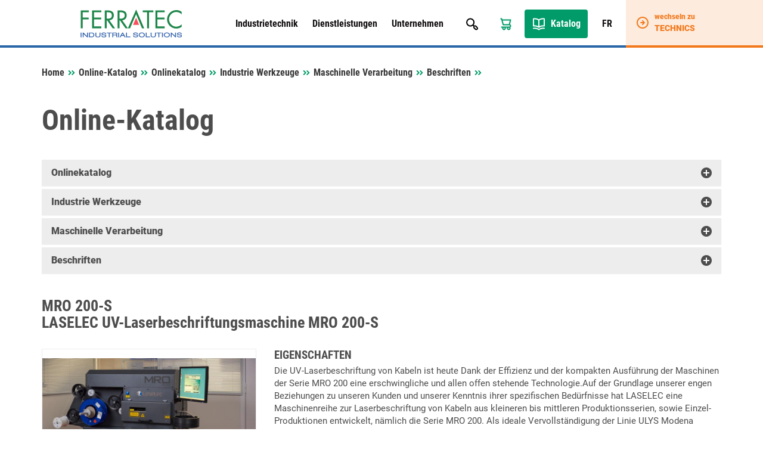

--- FILE ---
content_type: text/html; charset=UTF-8
request_url: https://www.ferratec-industrial-solutions.ch/de/online-katalog/industrie-werkzeuge/maschinelle-verarbeitung/beschriften/mro-200-s-laselec-uv-laserbeschriftungsmaschine-mro-200-s/
body_size: 14910
content:

<!doctype html>
<html lang="de-DE">
<head>
    <meta charset="UTF-8">
    <meta name="viewport" content="width=device-width, initial-scale=1, maximum-scale=1, user-scalable=no">
    <meta name='robots' content='index, follow, max-image-preview:large, max-snippet:-1, max-video-preview:-1, notranslate' />
<link rel="alternate" href="https://www.ferratec-industrial-solutions.ch/de/online-katalog/industrie-werkzeuge/maschinelle-verarbeitung/beschriften/mro-200-s-laselec-uv-laserbeschriftungsmaschine-mro-200-s/" hreflang="de" />
<link rel="alternate" href="https://www.ferratec-industrial-solutions.ch/fr/catalogue-en-ligne/industrie-des-outils/traitement-mecanique/marquage/mro-200-s-laselec-marquage-de-cc3a2bles-par-laser-uv-mro-200-s/" hreflang="fr" />

	
	<link media="all" href="https://www.ferratec-industrial-solutions.ch/wp-content/cache/autoptimize/4/css/autoptimize_76a514b231cc1081978deb4f053effc9.css" rel="stylesheet"><link media="print" href="https://www.ferratec-industrial-solutions.ch/wp-content/cache/autoptimize/4/css/autoptimize_ef7246c133e2f4ccc2f183d09e490241.css" rel="stylesheet"><title>MRO 200-S, LASELEC UV-Laserbeschriftungsmaschine MRO 200-S - Online-Katalog - Ferratec Industrial Solutions</title>
	<link rel="canonical" href="https://www.ferratec-industrial-solutions.ch/de/online-katalog/industrie-werkzeuge/maschinelle-verarbeitung/beschriften/mro-200-s-laselec-uv-laserbeschriftungsmaschine-mro-200-s/" />
	<meta property="og:locale" content="de_DE" />
	<meta property="og:locale:alternate" content="fr_FR" />
	<meta property="og:type" content="article" />
	<meta property="og:title" content="Online-Katalog - Ferratec Industrial Solutions" />
	<meta property="og:url" content="https://www.ferratec-industrial-solutions.ch/de/online-katalog/" />
	<meta property="og:site_name" content="Ferratec Industrial Solutions" />
	<meta name="twitter:card" content="summary_large_image" />
	<script type="application/ld+json" class="yoast-schema-graph">{"@context":"https://schema.org","@graph":[{"@type":"WebPage","@id":"https://www.ferratec-industrial-solutions.ch/de/online-katalog/","url":"https://www.ferratec-industrial-solutions.ch/de/online-katalog/","name":"Online-Katalog - Ferratec Industrial Solutions","isPartOf":{"@id":"https://www.ferratec-industrial-solutions.ch/de/#website"},"datePublished":"2016-07-13T09:33:39+00:00","breadcrumb":{"@id":"https://www.ferratec-industrial-solutions.ch/de/online-katalog/#breadcrumb"},"inLanguage":"de","potentialAction":[{"@type":"ReadAction","target":["https://www.ferratec-industrial-solutions.ch/de/online-katalog/"]}]},{"@type":"BreadcrumbList","@id":"https://www.ferratec-industrial-solutions.ch/de/online-katalog/#breadcrumb","itemListElement":[{"@type":"ListItem","position":1,"name":"Startseite","item":"https://www.ferratec-industrial-solutions.ch/de/"},{"@type":"ListItem","position":2,"name":"Online-Katalog"}]},{"@type":"WebSite","@id":"https://www.ferratec-industrial-solutions.ch/de/#website","url":"https://www.ferratec-industrial-solutions.ch/de/","name":"Ferratec Industrial Solutions","description":"","publisher":{"@id":"https://www.ferratec-industrial-solutions.ch/de/#organization"},"potentialAction":[{"@type":"SearchAction","target":{"@type":"EntryPoint","urlTemplate":"https://www.ferratec-industrial-solutions.ch/de/?s={search_term_string}"},"query-input":{"@type":"PropertyValueSpecification","valueRequired":true,"valueName":"search_term_string"}}],"inLanguage":"de"},{"@type":"Organization","@id":"https://www.ferratec-industrial-solutions.ch/de/#organization","name":"Ferratec Industrial Solutions AG","url":"https://www.ferratec-industrial-solutions.ch/de/","logo":{"@type":"ImageObject","inLanguage":"de","@id":"https://www.ferratec-industrial-solutions.ch/de/#/schema/logo/image/","url":"https://ind.wordpress.ferratec.ch/wp-content/uploads/sites/4/2022/03/ferratec-industrial-solutions.jpg","contentUrl":"https://ind.wordpress.ferratec.ch/wp-content/uploads/sites/4/2022/03/ferratec-industrial-solutions.jpg","width":512,"height":512,"caption":"Ferratec Industrial Solutions AG"},"image":{"@id":"https://www.ferratec-industrial-solutions.ch/de/#/schema/logo/image/"}}]}</script>
	


<link rel="alternate" title="oEmbed (JSON)" type="application/json+oembed" href="https://www.ferratec-industrial-solutions.ch/wp-json/oembed/1.0/embed?url=https%3A%2F%2Fwww.ferratec-industrial-solutions.ch%2Fde%2Fonline-katalog%2F&#038;lang=de" />
<link rel="alternate" title="oEmbed (XML)" type="text/xml+oembed" href="https://www.ferratec-industrial-solutions.ch/wp-json/oembed/1.0/embed?url=https%3A%2F%2Fwww.ferratec-industrial-solutions.ch%2Fde%2Fonline-katalog%2F&#038;format=xml&#038;lang=de" />



















<script type="text/javascript" src="https://www.ferratec-industrial-solutions.ch/wp-includes/js/jquery/jquery.min.js?ver=1a7bdedf0beb1079189db56f1ef328a4" id="jquery-core-js"></script>




<script type="text/javascript" src="https://www.ferratec-industrial-solutions.ch/wp-content/cache/autoptimize/4/js/autoptimize_single_6bee1363f4777de1354fd1a27b9b3a7b.js?ver=6483dbfc0cb10ecf834a02e3a8c57c3d" id="ferratec-catalog-js-js"></script>


<script></script><link rel="https://api.w.org/" href="https://www.ferratec-industrial-solutions.ch/wp-json/" /><link rel="alternate" title="JSON" type="application/json" href="https://www.ferratec-industrial-solutions.ch/wp-json/wp/v2/pages/348" /><link rel="EditURI" type="application/rsd+xml" title="RSD" href="https://www.ferratec-industrial-solutions.ch/xmlrpc.php?rsd" />

<link rel='shortlink' href='https://www.ferratec-industrial-solutions.ch/?p=348' />
<link rel="icon" href="https://www.ferratec-industrial-solutions.ch/wp-content/uploads/sites/4/2021/12/cropped-cropped-faviconbase_512px-10-32x32.png" sizes="32x32" />
<link rel="icon" href="https://www.ferratec-industrial-solutions.ch/wp-content/uploads/sites/4/2021/12/cropped-cropped-faviconbase_512px-10-192x192.png" sizes="192x192" />
<link rel="apple-touch-icon" href="https://www.ferratec-industrial-solutions.ch/wp-content/uploads/sites/4/2021/12/cropped-cropped-faviconbase_512px-10-180x180.png" />
<meta name="msapplication-TileImage" content="https://www.ferratec-industrial-solutions.ch/wp-content/uploads/sites/4/2021/12/cropped-cropped-faviconbase_512px-10-270x270.png" />
<noscript><style> .wpb_animate_when_almost_visible { opacity: 1; }</style></noscript></head>
<body data-rsssl=1 class="wp-singular page-template page-template-page-online-catalog page-template-page-online-catalog-php page page-id-348 wp-theme-theme-base wp-child-theme-theme-industrial-solutions blue wpb-js-composer js-comp-ver-8.7.2 vc_responsive">
    <header>
        <div class="container">
            <div class="row">
                <div class="col-sm-12">
                    <div class="header-row">
                        <div class="logo-container">
                       	    <a href="/">
                                <img class="img-responsive logo" src="https://www.ferratec-industrial-solutions.ch/wp-content/themes/theme-industrial-solutions/resources/img/logo.svg" />
                            </a>
                        </div>
                        
                        <div class="navigation-container">
                            <div class="primary-navigation-container">
                                <ul id="menu-hauptnavigation-deutsch" class="primary-navigation"><li id="menu-item-25276" class="menu-item menu-item-type-post_type menu-item-object-page menu-item-has-children menu-item-25276"><a href="https://www.ferratec-industrial-solutions.ch/de/industrietechnik/">Industrietechnik</a>
<ul class="sub-menu">
	<li id="menu-item-25277" class="menu-item menu-item-type-post_type menu-item-object-page menu-item-25277"><a href="https://www.ferratec-industrial-solutions.ch/de/industrietechnik/aktuelles/">Aktuelles</a></li>
	<li id="menu-item-25465" class="menu-item menu-item-type-post_type menu-item-object-page menu-item-25465"><a href="https://www.ferratec-industrial-solutions.ch/de/industrietechnik/vertretungen/">Vertretungen</a></li>
	<li id="menu-item-25302" class="menu-item menu-item-type-post_type menu-item-object-page menu-item-25302"><a href="https://www.ferratec-industrial-solutions.ch/de/industrietechnik/produkte/">Produkte</a></li>
	<li id="menu-item-25303" class="menu-item menu-item-type-post_type menu-item-object-page menu-item-25303"><a href="https://www.ferratec-industrial-solutions.ch/de/industrietechnik/addedvalue/">Added Value</a></li>
	<li id="menu-item-25278" class="menu-item menu-item-type-post_type menu-item-object-page menu-item-25278"><a href="https://www.ferratec-industrial-solutions.ch/de/industrietechnik/branchen/">Branchen</a></li>
	<li id="menu-item-25279" class="menu-item menu-item-type-post_type menu-item-object-page menu-item-25279"><a href="https://www.ferratec-industrial-solutions.ch/de/industrietechnik/downloads/">Downloads</a></li>
</ul>
</li>
<li id="menu-item-25289" class="menu-item menu-item-type-post_type menu-item-object-page menu-item-has-children menu-item-25289"><a href="https://www.ferratec-industrial-solutions.ch/de/dienstleistungen/">Dienstleistungen</a>
<ul class="sub-menu">
	<li id="menu-item-25295" class="menu-item menu-item-type-post_type menu-item-object-page menu-item-25295"><a href="https://www.ferratec-industrial-solutions.ch/de/dienstleistungen/schrumpfschlauch-schneiden-beschriften/">Schrumpfschlauch schneiden / beschriften</a></li>
	<li id="menu-item-25291" class="menu-item menu-item-type-post_type menu-item-object-page menu-item-25291"><a href="https://www.ferratec-industrial-solutions.ch/de/dienstleistungen/design-in/">Design in</a></li>
	<li id="menu-item-25293" class="menu-item menu-item-type-post_type menu-item-object-page menu-item-25293"><a href="https://www.ferratec-industrial-solutions.ch/de/dienstleistungen/kabelkonfektion/">Kabelkonfektion</a></li>
	<li id="menu-item-25298" class="menu-item menu-item-type-post_type menu-item-object-page menu-item-25298"><a href="https://www.ferratec-industrial-solutions.ch/de/dienstleistungen/technische-beratung/">Technische Beratung</a></li>
	<li id="menu-item-25292" class="menu-item menu-item-type-post_type menu-item-object-page menu-item-25292"><a href="https://www.ferratec-industrial-solutions.ch/de/dienstleistungen/e-invoicing/">E-Invoicing</a></li>
	<li id="menu-item-26635" class="menu-item menu-item-type-custom menu-item-object-custom menu-item-26635"><a href="https://ferratec-digital-solutions.ch/">Industrie 4.0</a></li>
</ul>
</li>
<li id="menu-item-25280" class="menu-item menu-item-type-post_type menu-item-object-page menu-item-has-children menu-item-25280"><a href="https://www.ferratec-industrial-solutions.ch/de/unternehmen/">Unternehmen</a>
<ul class="sub-menu">
	<li id="menu-item-25284" class="menu-item menu-item-type-post_type menu-item-object-page menu-item-25284"><a href="https://www.ferratec-industrial-solutions.ch/de/unternehmen/ueber-ferratec-ag/">Über uns</a></li>
	<li id="menu-item-25285" class="menu-item menu-item-type-post_type menu-item-object-page menu-item-25285"><a href="https://www.ferratec-industrial-solutions.ch/de/unternehmen/zertifikate/">Zertifikate</a></li>
	<li id="menu-item-25281" class="menu-item menu-item-type-post_type menu-item-object-page menu-item-25281"><a href="https://www.ferratec-industrial-solutions.ch/de/unternehmen/management_verkauf/">Team</a></li>
	<li id="menu-item-25288" class="menu-item menu-item-type-post_type menu-item-object-page menu-item-25288"><a href="https://www.ferratec-industrial-solutions.ch/de/unternehmen/anfahrt/">Anfahrt</a></li>
	<li id="menu-item-25332" class="menu-item menu-item-type-post_type menu-item-object-page menu-item-25332"><a href="https://www.ferratec-industrial-solutions.ch/de/unternehmen/kontakt/">Kontakt</a></li>
	<li id="menu-item-25282" class="menu-item menu-item-type-post_type menu-item-object-page menu-item-25282"><a href="https://www.ferratec-industrial-solutions.ch/de/unternehmen/offene-stellen/">Offene Stellen</a></li>
	<li id="menu-item-25471" class="menu-item menu-item-type-post_type menu-item-object-page menu-item-25471"><a href="https://www.ferratec-industrial-solutions.ch/de/unternehmen/agb/">AGB</a></li>
	<li id="menu-item-25283" class="menu-item menu-item-type-post_type menu-item-object-page menu-item-25283"><a href="https://www.ferratec-industrial-solutions.ch/de/unternehmen/easttec/">Tochtergesellschaft EASTtec</a></li>
</ul>
</li>
</ul>                            
                                <div class="search-box-container">
                                    <div id="pmx_search_form_69819990812c6" class="search-container">
        <form action="https://www.ferratec-industrial-solutions.ch/de/suchen/default/" method="get">
        <input type="text" name="q" value="" autocomplete="off" class="search-query-field" placeholder="Suchen nach ..." />
        <input type="submit" name="search" class="search-button" value="Suchen" />
    </form>
    <div class="search-autosuggest-container">
        <ul class="search-autosuggest-box">
        </ul>
    </div>
</div>

<script type="text/javascript">
    var pmx_search_form_69819990812c6 = null;
    jQuery(document).ready(function () {
        pmx_search_form_69819990812c6 = new PmxSearch(
            jQuery('#pmx_search_form_69819990812c6 form'), 
            jQuery('#pmx_search_form_69819990812c6 .search-query-field'), 
            jQuery('#pmx_search_form_69819990812c6 .search-autosuggest-box'),
			2        );
        pmx_search_form_69819990812c6.initialize();
    });
</script>                                </div>
                            </div>
                            
                            <ul class="meta-navigation">
                                <li class="search-button">
                                    <a href="javascript:void(0);"></a>
                                </li>
                                                                    <li class="cart-button">
                                        <a href="https://www.ferratec-industrial-solutions.ch/de/anfragekorb/"></a>
                                    </li>
                                                                <li class="catalog-button">
                                    <a href="/de/online-katalog/">
                                        Katalog                                    </a>
                                </li>
                                                                                                        <li class="language-switcher-button">
                                        <a href="https://www.ferratec-industrial-solutions.ch/fr/catalogue-en-ligne/industrie-des-outils/traitement-mecanique/marquage/mro-200-s-laselec-marquage-de-cc3a2bles-par-laser-uv-mro-200-s/">
                                            FR                                        </a>
                                    </li>
                                                            </ul>
                            
                            <ul class="responsive-navigation">
                                <li class="responsive-navigation-button">
                                    <a href="javascript:void(0);"></a>
                                </li>
                            </ul>
                        </div>
                    </div>
                </div>
            </div>
        </div>
        <div class="desktop-company-switcher">
            <a href="https://www.ferratec-technics.ch/de/">
                <div class="dcs-container">
                    <div class="dcs-icon"></div>
                    <div class="dcs-text">
                        <div class="dcs-switch-to">wechseln zu</div>
                        <div class="dcs-title">Technics</div>
                    </div>
                </div>
            </a>
        </div>
    </header><article>
    <div class="container">   
        <div class="row">
            <div class="col-sm-12">
                <div class="breadcrumbs" xmlns:v="http://rdf.data-vocabulary.org/#">
                    <span class="breadcrumbs-title">Sie befinden sich hier:</span>
                    <nav class="pmx-breadcrumb"><ol><li class="pmx-breadcrumb-page "><a href="https://www.ferratec-industrial-solutions.ch/de/">Home</a></li><li class="pmx-breadcrumb-delimiter"></li><li class="pmx-breadcrumb-page "><a href="https://www.ferratec-industrial-solutions.ch/de/online-katalog/">Online-Katalog</a></li><li class="pmx-breadcrumb-delimiter"></li><li class="pmx-breadcrumb-page "><a href="https://www.ferratec-industrial-solutions.ch/de/online-katalog//">Onlinekatalog</a></li><li class="pmx-breadcrumb-delimiter"></li><li class="pmx-breadcrumb-page "><a href="https://www.ferratec-industrial-solutions.ch/de/online-katalog/industrie-werkzeuge/">Industrie Werkzeuge</a></li><li class="pmx-breadcrumb-delimiter"></li><li class="pmx-breadcrumb-page "><a href="https://www.ferratec-industrial-solutions.ch/de/online-katalog/industrie-werkzeuge/maschinelle-verarbeitung/">Maschinelle Verarbeitung</a></li><li class="pmx-breadcrumb-delimiter"></li><li class="pmx-breadcrumb-page "><a href="https://www.ferratec-industrial-solutions.ch/de/online-katalog/industrie-werkzeuge/maschinelle-verarbeitung/beschriften/">Beschriften</a></li><li class="pmx-breadcrumb-delimiter"></li><li class="pmx-breadcrumb-page pmx-breadcrumb-page-active"><span>LASELEC UV-Laserbeschriftungsmaschine MRO 200-S</span></li></ol></nav>                </div>
            </div>
        </div>     
        <div class="row">
            <div class="article-container">
                <div class="col-xs-12 col-sm-12 content-container">
                    <div class="content">
                        <h1>Online-Katalog</h1>
                        <div class="content-catalog">
                                <article>
        <div class="row">
            <div class="col-sm-12">
                <div class="panel-group" id="product-tree" role="tablist" aria-multiselectable="true">
                                                                                            <div class="panel panel-default selected">
                            <div class="panel-heading" role="tab" id="node-ROOT-header">
                                <h4 class="panel-title">
                                    <a role="button" class="collapse-arrow collapsed" data-toggle="collapse" data-parent="#accordion" href="https://www.ferratec-industrial-solutions.ch/de/online-katalog//" data-href="#node-ROOT" aria-expanded="true" aria-controls="collapseOne">
                                        Onlinekatalog                                    </a>
                                </h4>
                            </div>
                            <div id="node-ROOT" class="panel-collapse collapse " role="tabpanel" aria-labelledby="headingOne">
                                <div class="panel-body catalog-node">
                                                                                                                    <div class="product-overview">
                                            <a href="https://www.ferratec-industrial-solutions.ch/de/online-katalog/litzen-kabel/" class="catalog-node-link">
                                                <div class="product-image">
                                                                                                            <img src="https://www.ferratec-industrial-solutions.ch/wp-content/ferratec/cache/images/4/img-1655429404-a859791cb9ea9c9707d2806a7dcf3807.jpg" class="img-responsive" />
                                                                                                    </div>
                                                <span>Litzen & Kabel</span>
                                            </a>
                                        </div>
                                                                                                                    <div class="product-overview">
                                            <a href="https://www.ferratec-industrial-solutions.ch/de/online-katalog/kabelzubehoer-befestigungsteile/" class="catalog-node-link">
                                                <div class="product-image">
                                                                                                            <img src="https://www.ferratec-industrial-solutions.ch/wp-content/ferratec/cache/images/4/img-1643366853-29d6bbcf75b785e3014d3874e64587a8.jpg" class="img-responsive" />
                                                                                                    </div>
                                                <span>Kabelzubehör & Befestigungsteile</span>
                                            </a>
                                        </div>
                                                                                                                    <div class="product-overview">
                                            <a href="https://www.ferratec-industrial-solutions.ch/de/online-katalog/industrie-werkzeuge/" class="catalog-node-link">
                                                <div class="product-image">
                                                                                                            <img src="https://www.ferratec-industrial-solutions.ch/wp-content/ferratec/cache/images/4/img-1643366857-e6b652c184e8a048ce9b88a0f2e5c05c.jpg" class="img-responsive" />
                                                                                                    </div>
                                                <span>Industrie Werkzeuge</span>
                                            </a>
                                        </div>
                                                                                                                    <div class="product-overview">
                                            <a href="https://www.ferratec-industrial-solutions.ch/de/online-katalog/magnettechnik/" class="catalog-node-link">
                                                <div class="product-image">
                                                                                                            <img src="https://www.ferratec-industrial-solutions.ch/wp-content/ferratec/cache/images/4/img-1643366891-12c267ba96e3c46c7af0f0bdae7c4d70.jpg" class="img-responsive" />
                                                                                                    </div>
                                                <span>Magnettechnik</span>
                                            </a>
                                        </div>
                                                                                                                    <div class="product-overview">
                                            <a href="https://www.ferratec-industrial-solutions.ch/de/online-katalog/fluidtechnik-pneumatik/" class="catalog-node-link">
                                                <div class="product-image">
                                                                                                            <img src="https://www.ferratec-industrial-solutions.ch/wp-content/ferratec/cache/images/4/img-1643366885-f68c7d2eafb1917c3f62b7a3a541afb0.jpg" class="img-responsive" />
                                                                                                    </div>
                                                <span>Fluidtechnik - Pneumatik</span>
                                            </a>
                                        </div>
                                                                                                                    <div class="product-overview">
                                            <a href="https://www.ferratec-industrial-solutions.ch/de/online-katalog/industriebremsen/" class="catalog-node-link">
                                                <div class="product-image">
                                                                                                            <img src="https://www.ferratec-industrial-solutions.ch/wp-content/ferratec/cache/images/4/img-1643366902-21d0275ff7f051bc60f27b00b3f555b5.jpg" class="img-responsive" />
                                                                                                    </div>
                                                <span>Industriebremsen</span>
                                            </a>
                                        </div>
                                                                                                                                                            <div class="product-overview">
                                            <a href="https://www.ferratec-industrial-solutions.ch/de/online-katalog/verbindungstechnik/" class="catalog-node-link">
                                                <div class="product-image">
                                                                                                            <img src="https://www.ferratec-industrial-solutions.ch/wp-content/ferratec/cache/images/4/img-1643366862-6ebc7f4b08ceb11ca49757d96ac21265.jpg" class="img-responsive" />
                                                                                                    </div>
                                                <span>Verbindungstechnik</span>
                                            </a>
                                        </div>
                                                                                                                    <div class="product-overview">
                                            <a href="https://www.ferratec-industrial-solutions.ch/de/online-katalog/print-steckverbinder/" class="catalog-node-link">
                                                <div class="product-image">
                                                                                                            <img src="https://www.ferratec-industrial-solutions.ch/wp-content/ferratec/cache/images/4/img-1643366881-a5b176101019b483663ec54989b97396.jpg" class="img-responsive" />
                                                                                                    </div>
                                                <span>Print-Steckverbinder</span>
                                            </a>
                                        </div>
                                                                                                                    <div class="product-overview">
                                            <a href="https://www.ferratec-industrial-solutions.ch/de/online-katalog/printtransformatoren/" class="catalog-node-link">
                                                <div class="product-image">
                                                                                                            <img src="https://www.ferratec-industrial-solutions.ch/wp-content/ferratec/cache/images/4/img-1643366882-09d000290247ca93d52958f17cdd803c.jpg" class="img-responsive" />
                                                                                                    </div>
                                                <span>Printtransformatoren</span>
                                            </a>
                                        </div>
                                                                                                                    <div class="product-overview">
                                            <a href="https://www.ferratec-industrial-solutions.ch/de/online-katalog/geraetestecker-und-netzfilter/" class="catalog-node-link">
                                                <div class="product-image">
                                                                                                            <img src="https://www.ferratec-industrial-solutions.ch/wp-content/ferratec/cache/images/4/img-1643366869-c6b94a26286ccac0e0e563719bb3636b.jpg" class="img-responsive" />
                                                                                                    </div>
                                                <span>Gerätestecker und Netzfilter</span>
                                            </a>
                                        </div>
                                                                                                                                                            <div class="product-overview">
                                            <a href="https://www.ferratec-industrial-solutions.ch/de/online-katalog/tellerfedern-und-spannscheiben/" class="catalog-node-link">
                                                <div class="product-image">
                                                                                                            <img src="https://www.ferratec-industrial-solutions.ch/wp-content/ferratec/cache/images/4/img-1663983008-b3d438e0d481cd4b8441059772c97581.jpg" class="img-responsive" />
                                                                                                    </div>
                                                <span>Tellerfedern und Spannscheiben</span>
                                            </a>
                                        </div>
                                                                                                                    <div class="product-overview">
                                            <a href="https://www.ferratec-industrial-solutions.ch/de/online-katalog/lead-frames/" class="catalog-node-link">
                                                <div class="product-image">
                                                                                                            <img src="https://www.ferratec-industrial-solutions.ch/wp-content/ferratec/cache/images/4/img-1723685405-0ba52f663e53af97e5511cfe45bf1984.jpg" class="img-responsive" />
                                                                                                    </div>
                                                <span>Lead Frames</span>
                                            </a>
                                        </div>
                                                                                                                    <div class="product-overview">
                                            <a href="https://www.ferratec-industrial-solutions.ch/de/online-katalog/web-va5281-sale/" class="catalog-node-link">
                                                <div class="product-image">
                                                                                                            <img src="https://www.ferratec-industrial-solutions.ch/wp-content/ferratec/cache/images/4/img-1643366887-9d457e422cbd400ce0d8db8d77d8d371.jpg" class="img-responsive" />
                                                                                                    </div>
                                                <span>% SALE %</span>
                                            </a>
                                        </div>
                                                                                                                
                                                                        
                                                                    </div>
                            </div>
                        </div>
                                                                                            <div class="panel panel-default selected">
                            <div class="panel-heading" role="tab" id="node-e5ec7dd2-8657-11eb-cea5-c774b9ede5f8-header">
                                <h4 class="panel-title">
                                    <a role="button" class="collapse-arrow collapsed" data-toggle="collapse" data-parent="#accordion" href="https://www.ferratec-industrial-solutions.ch/de/online-katalog/industrie-werkzeuge/" data-href="#node-e5ec7dd2-8657-11eb-cea5-c774b9ede5f8" aria-expanded="true" aria-controls="collapseOne">
                                        Industrie Werkzeuge                                    </a>
                                </h4>
                            </div>
                            <div id="node-e5ec7dd2-8657-11eb-cea5-c774b9ede5f8" class="panel-collapse collapse " role="tabpanel" aria-labelledby="headingOne">
                                <div class="panel-body catalog-node">
                                                                                                                    <div class="product-overview">
                                            <a href="https://www.ferratec-industrial-solutions.ch/de/online-katalog/industrie-werkzeuge/maschinelle-verarbeitung/" class="catalog-node-link">
                                                <div class="product-image">
                                                                                                            <img src="https://www.ferratec-industrial-solutions.ch/wp-content/ferratec/cache/images/4/img-1643366890-8d20cb71d6203466425672b537246a3b.jpg" class="img-responsive" />
                                                                                                    </div>
                                                <span>Maschinelle Verarbeitung</span>
                                            </a>
                                        </div>
                                                                                                                    <div class="product-overview">
                                            <a href="https://www.ferratec-industrial-solutions.ch/de/online-katalog/industrie-werkzeuge/verarbeitung-sonderkabel/" class="catalog-node-link">
                                                <div class="product-image">
                                                                                                            <img src="https://www.ferratec-industrial-solutions.ch/wp-content/ferratec/cache/images/4/img-1658971804-d64c82ce8f78108147650ce6d12b0bbd.jpg" class="img-responsive" />
                                                                                                    </div>
                                                <span>Verarbeitung Sonderkabel</span>
                                            </a>
                                        </div>
                                                                                                                    <div class="product-overview">
                                            <a href="https://www.ferratec-industrial-solutions.ch/de/online-katalog/industrie-werkzeuge/elektronik-pinzetten-rubis/" class="catalog-node-link">
                                                <div class="product-image">
                                                                                                            <img src="https://www.ferratec-industrial-solutions.ch/wp-content/ferratec/cache/images/4/img-1643366858-7882be86055d18e4f0c12b7ea80028a3.jpg" class="img-responsive" />
                                                                                                    </div>
                                                <span>Elektronik Pinzetten RUBIS</span>
                                            </a>
                                        </div>
                                                                                                                    <div class="product-overview">
                                            <a href="https://www.ferratec-industrial-solutions.ch/de/online-katalog/industrie-werkzeuge/elektronik-werkzeuge-xuron/" class="catalog-node-link">
                                                <div class="product-image">
                                                                                                            <img src="https://www.ferratec-industrial-solutions.ch/wp-content/ferratec/cache/images/4/img-1643366863-a4e00b8cba4141bfbfcdf8b0ab77719b.jpg" class="img-responsive" />
                                                                                                    </div>
                                                <span>Elektronik-Werkzeuge XURON</span>
                                            </a>
                                        </div>
                                                                                                                    <div class="product-overview">
                                            <a href="https://www.ferratec-industrial-solutions.ch/de/online-katalog/industrie-werkzeuge/werkzeuge-fuer-blindnietmuttern/" class="catalog-node-link">
                                                <div class="product-image">
                                                                                                            <img src="https://www.ferratec-industrial-solutions.ch/wp-content/ferratec/cache/images/4/img-1643366856-781c07eb55be6ebe83f4c6b03dd99868.jpg" class="img-responsive" />
                                                                                                    </div>
                                                <span>Werkzeuge für Blindnietmuttern</span>
                                            </a>
                                        </div>
                                                                                                                    <div class="product-overview">
                                            <a href="https://www.ferratec-industrial-solutions.ch/de/online-katalog/industrie-werkzeuge/web-va0551-entloetlitze/" class="catalog-node-link">
                                                <div class="product-image">
                                                                                                            <img src="https://www.ferratec-industrial-solutions.ch/wp-content/ferratec/cache/images/4/img-1643366899-fd7916216ed68cde99e811535231c502.jpg" class="img-responsive" />
                                                                                                    </div>
                                                <span>Entlötlitze</span>
                                            </a>
                                        </div>
                                                                        
                                                                        
                                                                    </div>
                            </div>
                        </div>
                                                                                            <div class="panel panel-default selected">
                            <div class="panel-heading" role="tab" id="node-2a5831e2-63a8-11ea-3f97-b91f56cafbbe-header">
                                <h4 class="panel-title">
                                    <a role="button" class="collapse-arrow collapsed" data-toggle="collapse" data-parent="#accordion" href="https://www.ferratec-industrial-solutions.ch/de/online-katalog/industrie-werkzeuge/maschinelle-verarbeitung/" data-href="#node-2a5831e2-63a8-11ea-3f97-b91f56cafbbe" aria-expanded="true" aria-controls="collapseOne">
                                        Maschinelle Verarbeitung                                    </a>
                                </h4>
                            </div>
                            <div id="node-2a5831e2-63a8-11ea-3f97-b91f56cafbbe" class="panel-collapse collapse " role="tabpanel" aria-labelledby="headingOne">
                                <div class="panel-body catalog-node">
                                                                                                                    <div class="product-overview">
                                            <a href="https://www.ferratec-industrial-solutions.ch/de/online-katalog/industrie-werkzeuge/maschinelle-verarbeitung/schneiden/" class="catalog-node-link">
                                                <div class="product-image">
                                                                                                            <img src="https://www.ferratec-industrial-solutions.ch/wp-content/ferratec/cache/images/4/img-1643366890-8d20cb71d6203466425672b537246a3b.jpg" class="img-responsive" />
                                                                                                    </div>
                                                <span>Schneiden</span>
                                            </a>
                                        </div>
                                                                                                                    <div class="product-overview">
                                            <a href="https://www.ferratec-industrial-solutions.ch/de/online-katalog/industrie-werkzeuge/maschinelle-verarbeitung/abisolieren/" class="catalog-node-link">
                                                <div class="product-image">
                                                                                                            <img src="https://www.ferratec-industrial-solutions.ch/wp-content/ferratec/cache/images/4/img-1643366884-93bb9a762dc50799e8c1bbc307801c8c.jpg" class="img-responsive" />
                                                                                                    </div>
                                                <span>Abisolieren</span>
                                            </a>
                                        </div>
                                                                                                                    <div class="product-overview">
                                            <a href="https://www.ferratec-industrial-solutions.ch/de/online-katalog/industrie-werkzeuge/maschinelle-verarbeitung/crimpen/" class="catalog-node-link">
                                                <div class="product-image">
                                                                                                            <img src="https://www.ferratec-industrial-solutions.ch/wp-content/ferratec/cache/images/4/img-1643366879-f317ef1d21e1df9e62728adf738463a9.jpg" class="img-responsive" />
                                                                                                    </div>
                                                <span>Crimpen</span>
                                            </a>
                                        </div>
                                                                                                                    <div class="product-overview">
                                            <a href="https://www.ferratec-industrial-solutions.ch/de/online-katalog/industrie-werkzeuge/maschinelle-verarbeitung/beschriften/" class="catalog-node-link">
                                                <div class="product-image">
                                                                                                            <img src="https://www.ferratec-industrial-solutions.ch/wp-content/ferratec/cache/images/4/img-1643366874-920e602a5ccf3c7cc948e28358316f53.jpg" class="img-responsive" />
                                                                                                    </div>
                                                <span>Beschriften</span>
                                            </a>
                                        </div>
                                                                                                                    <div class="product-overview">
                                            <a href="https://www.ferratec-industrial-solutions.ch/de/online-katalog/industrie-werkzeuge/maschinelle-verarbeitung/konfektionieren/" class="catalog-node-link">
                                                <div class="product-image">
                                                                                                            <img src="https://www.ferratec-industrial-solutions.ch/wp-content/ferratec/cache/images/4/img-1643366870-7de824e3066f735a95fc31c8d6e5f14f.jpg" class="img-responsive" />
                                                                                                    </div>
                                                <span>Konfektionieren</span>
                                            </a>
                                        </div>
                                                                        
                                                                        
                                                                    </div>
                            </div>
                        </div>
                                                                                            <div class="panel panel-default selected">
                            <div class="panel-heading" role="tab" id="node-9085e112-63a8-11ea-3f97-b91f56cafbbe-header">
                                <h4 class="panel-title">
                                    <a role="button" class="collapse-arrow collapsed" data-toggle="collapse" data-parent="#accordion" href="https://www.ferratec-industrial-solutions.ch/de/online-katalog/industrie-werkzeuge/maschinelle-verarbeitung/beschriften/" data-href="#node-9085e112-63a8-11ea-3f97-b91f56cafbbe" aria-expanded="true" aria-controls="collapseOne">
                                        Beschriften                                    </a>
                                </h4>
                            </div>
                            <div id="node-9085e112-63a8-11ea-3f97-b91f56cafbbe" class="panel-collapse collapse " role="tabpanel" aria-labelledby="headingOne">
                                <div class="panel-body catalog-node">
                                                                                                                                                                                                                                                                                                                                                                                                                                                                                                                                                                        
                                                                        
                                                                                                                        <div class="product-overview">
                                                <a href="https://www.ferratec-industrial-solutions.ch/de/online-katalog/industrie-werkzeuge/maschinelle-verarbeitung/beschriften/mro-200-s-laselec-uv-laserbeschriftungsmaschine-mro-200-s/" class="catalog-node-link">
                                                    <div class="product-image">
                                                                                                                                                                                    <img src="https://www.ferratec-industrial-solutions.ch/wp-content/ferratec/cache/images/4/img-1643366912-c91571ccb7a95dc71d6feaefb0d6a3fe.jpg" class="img-responsive" />
                                                                                                                                                                        </div>
                                                    <span>
                                                                                                                    MRO 200-S - LASELEC UV-Laserbeschriftungsmaschine MRO 200-S                                                                                                            </span>
                                                </a>
                                            </div>
                                                                                    <div class="product-overview">
                                                <a href="https://www.ferratec-industrial-solutions.ch/de/online-katalog/industrie-werkzeuge/maschinelle-verarbeitung/beschriften/optipan-300-laselec-uv-laserbeschriftungsmaschine-mro-200-b/" class="catalog-node-link">
                                                    <div class="product-image">
                                                                                                                    <img src="https://www.ferratec-industrial-solutions.ch/wp-content/ferratec/source/default_images/no_image.jpg" class="img-responsive" />
                                                                                                            </div>
                                                    <span>
                                                                                                                    OPTI_PAN-300 - LASELEC UV-Laserbeschriftungsmaschine MRO 200-B                                                                                                            </span>
                                                </a>
                                            </div>
                                                                                    <div class="product-overview">
                                                <a href="https://www.ferratec-industrial-solutions.ch/de/online-katalog/industrie-werkzeuge/maschinelle-verarbeitung/beschriften/fraisport-laselec-uv-laserbeschriftungsmaschine-mro-200-b/" class="catalog-node-link">
                                                    <div class="product-image">
                                                                                                                    <img src="https://www.ferratec-industrial-solutions.ch/wp-content/ferratec/source/default_images/no_image.jpg" class="img-responsive" />
                                                                                                            </div>
                                                    <span>
                                                                                                                    FRAISPORT - LASELEC UV-Laserbeschriftungsmaschine MRO 200-B                                                                                                            </span>
                                                </a>
                                            </div>
                                                                                    <div class="product-overview">
                                                <a href="https://www.ferratec-industrial-solutions.ch/de/online-katalog/industrie-werkzeuge/maschinelle-verarbeitung/beschriften/mro-200-b-laselec-uv-laserbeschriftungsmaschine-mro-200-b/" class="catalog-node-link">
                                                    <div class="product-image">
                                                                                                                                                                                    <img src="https://www.ferratec-industrial-solutions.ch/wp-content/ferratec/cache/images/4/img-1643366924-14222a44cd1ca16daa83bc5b10140696.jpg" class="img-responsive" />
                                                                                                                                                                        </div>
                                                    <span>
                                                                                                                    MRO 200-B - LASELEC UV-Laserbeschriftungsmaschine MRO 200-B                                                                                                            </span>
                                                </a>
                                            </div>
                                                                                    <div class="product-overview">
                                                <a href="https://www.ferratec-industrial-solutions.ch/de/online-katalog/industrie-werkzeuge/maschinelle-verarbeitung/beschriften/optietiq-01-laselec-uv-laserbeschriftungsmaschine-mro-200-b/" class="catalog-node-link">
                                                    <div class="product-image">
                                                                                                                    <img src="https://www.ferratec-industrial-solutions.ch/wp-content/ferratec/source/default_images/no_image.jpg" class="img-responsive" />
                                                                                                            </div>
                                                    <span>
                                                                                                                    OPTI_ETIQ-01 - LASELEC UV-Laserbeschriftungsmaschine MRO 200-B                                                                                                            </span>
                                                </a>
                                            </div>
                                                                                    <div class="product-overview">
                                                <a href="https://www.ferratec-industrial-solutions.ch/de/online-katalog/industrie-werkzeuge/maschinelle-verarbeitung/beschriften/optima-l330-laselec-uv-laserbeschriftungsmaschine-mro-200-b/" class="catalog-node-link">
                                                    <div class="product-image">
                                                                                                                    <img src="https://www.ferratec-industrial-solutions.ch/wp-content/ferratec/source/default_images/no_image.jpg" class="img-responsive" />
                                                                                                            </div>
                                                    <span>
                                                                                                                    OPTIMA-L330 - LASELEC UV-Laserbeschriftungsmaschine MRO 200-B                                                                                                            </span>
                                                </a>
                                            </div>
                                                                                    <div class="product-overview">
                                                <a href="https://www.ferratec-industrial-solutions.ch/de/online-katalog/industrie-werkzeuge/maschinelle-verarbeitung/beschriften/emboptimamsd-laselec-uv-laserbeschriftungsmaschine-mro-200-b/" class="catalog-node-link">
                                                    <div class="product-image">
                                                                                                                    <img src="https://www.ferratec-industrial-solutions.ch/wp-content/ferratec/source/default_images/no_image.jpg" class="img-responsive" />
                                                                                                            </div>
                                                    <span>
                                                                                                                    EMBOPTIMAMSD - LASELEC UV-Laserbeschriftungsmaschine MRO 200-B                                                                                                            </span>
                                                </a>
                                            </div>
                                                                                    <div class="product-overview">
                                                <a href="https://www.ferratec-industrial-solutions.ch/de/online-katalog/industrie-werkzeuge/maschinelle-verarbeitung/beschriften/mro-200-av-laselec-uv-laserbeschriftungsmaschine-mro-200-a/" class="catalog-node-link">
                                                    <div class="product-image">
                                                                                                                                                                                    <img src="https://www.ferratec-industrial-solutions.ch/wp-content/ferratec/cache/images/4/img-1643366924-14222a44cd1ca16daa83bc5b10140696.jpg" class="img-responsive" />
                                                                                                                                                                        </div>
                                                    <span>
                                                                                                                    MRO 200-Av - LASELEC UV-Laserbeschriftungsmaschine MRO 200-A                                                                                                            </span>
                                                </a>
                                            </div>
                                                                                    <div class="product-overview">
                                                <a href="https://www.ferratec-industrial-solutions.ch/de/online-katalog/industrie-werkzeuge/maschinelle-verarbeitung/beschriften/ads-2-600-laselec-uv-laserbeschriftungsmaschine-mro-200-b/" class="catalog-node-link">
                                                    <div class="product-image">
                                                                                                                    <img src="https://www.ferratec-industrial-solutions.ch/wp-content/ferratec/source/default_images/no_image.jpg" class="img-responsive" />
                                                                                                            </div>
                                                    <span>
                                                                                                                    ADS-2-600 - LASELEC UV-Laserbeschriftungsmaschine MRO 200-B                                                                                                            </span>
                                                </a>
                                            </div>
                                                                                    <div class="product-overview">
                                                <a href="https://www.ferratec-industrial-solutions.ch/de/online-katalog/industrie-werkzeuge/maschinelle-verarbeitung/beschriften/emboptima-laselec-uv-laserbeschriftungsmaschine-mro-200-b/" class="catalog-node-link">
                                                    <div class="product-image">
                                                                                                                    <img src="https://www.ferratec-industrial-solutions.ch/wp-content/ferratec/source/default_images/no_image.jpg" class="img-responsive" />
                                                                                                            </div>
                                                    <span>
                                                                                                                    EMBOPTIMA - LASELEC UV-Laserbeschriftungsmaschine MRO 200-B                                                                                                            </span>
                                                </a>
                                            </div>
                                                                                    <div class="product-overview">
                                                <a href="https://www.ferratec-industrial-solutions.ch/de/online-katalog/industrie-werkzeuge/maschinelle-verarbeitung/beschriften/mro-200-xs-laselec-uv-laserbeschriftungsmaschine-mro-200-xs/" class="catalog-node-link">
                                                    <div class="product-image">
                                                                                                                                                                                    <img src="https://www.ferratec-industrial-solutions.ch/wp-content/ferratec/cache/images/4/img-1643366924-14222a44cd1ca16daa83bc5b10140696.jpg" class="img-responsive" />
                                                                                                                                                                        </div>
                                                    <span>
                                                                                                                    MRO 200-XS - LASELEC UV-Laserbeschriftungsmaschine MRO 200-XS                                                                                                            </span>
                                                </a>
                                            </div>
                                                                                    <div class="product-overview">
                                                <a href="https://www.ferratec-industrial-solutions.ch/de/online-katalog/industrie-werkzeuge/maschinelle-verarbeitung/beschriften/instal-marking-laselec-uv-laserbeschriftungsmaschine-mro-200-b/" class="catalog-node-link">
                                                    <div class="product-image">
                                                                                                                    <img src="https://www.ferratec-industrial-solutions.ch/wp-content/ferratec/source/default_images/no_image.jpg" class="img-responsive" />
                                                                                                            </div>
                                                    <span>
                                                                                                                    INSTAL MARKING - LASELEC UV-Laserbeschriftungsmaschine MRO 200-B                                                                                                            </span>
                                                </a>
                                            </div>
                                                                                                            </div>
                            </div>
                        </div>
                                                            </div>
            </div>
        </div>
    </article>

<div class="product-detail">
    <div class="row">
        <div class="col-sm-12">
            <h2>
                MRO 200-S<br />LASELEC UV-Laserbeschriftungsmaschine MRO 200-S            </h2>
        </div>
    </div>
    <div class="row">
        <div class="col-sm-4">
            <div class="row product-images-container">
                                                        <div class="col-sm-12">
                        <div class="product-image-big">
                            <img src="https://www.ferratec-industrial-solutions.ch/wp-content/ferratec/cache/images/4/img-1643366912-c91571ccb7a95dc71d6feaefb0d6a3fe.jpg" />
                            <div class="product-image-360-turn-icon"></div>
                            <div class="zoom-button"></div>
                        </div>
                    </div>
                    <div class="product-images">
                                                                                <div class="col-xs-4">
                                                                    <img class="product-image active" src="https://www.ferratec-industrial-solutions.ch/wp-content/ferratec/cache/images/4/img-1643366912-c91571ccb7a95dc71d6feaefb0d6a3fe.jpg" data-large-src="https://www.ferratec-industrial-solutions.ch/wp-content/ferratec/cache/images/4/img-1643366912-c91571ccb7a95dc71d6feaefb0d6a3fe-large.jpg" />
                                                            </div>
                                            </div>
                            </div>
            <div class="row product-links-container">
                            </div>
        </div>
        <div class="col-sm-8">
            <h3>Eigenschaften</h3>
            <p>
                Die UV-Laserbeschriftung von Kabeln ist heute Dank der Effizienz und der kompakten Ausführung der Maschinen der Serie MRO 200 eine erschwingliche und allen offen stehende Technologie.Auf der Grundlage unserer engen Beziehungen zu unseren Kunden und unserer Kenntnis ihrer spezifischen Bedürfnisse hat LASELEC eine Maschinenreihe zur Laserbeschriftung von Kabeln aus kleineren bis mittleren Produktionsserien, sowie Einzel-Produktionen entwickelt, nämlich die Serie MRO 200. Als ideale Vervollständigung der Linie ULYS Modena (mittlere bis sehr große Produktionskampagnen) trägt die Serie MRO 200 dem Bedarf von Wartungs-, Reparations- und Generalüberholungszentren der Luftfahrt Rechnung, um ein maximales Payback zu gewährleisten. Sie dient in der Produktion ebenfalls als Nachbearbeitungsmaschine parallel zu den ULYS Modena-Maschinen. Und letztendlich passt sie perfekt zu den unterschiedlichsten Produktionswerkstätten mit einem bescheidenen Output, die eine sichere, effiziente und innovative Beschriftungsmethode suchen.Diese Maschine ist ideal für einen Nutzer, der seine Produktionskosten beherrschen will. Jedoch ist ihr hoch kompetitiver Preis nicht der einzige Vorteil; unsere Kunden schätzen ebenfalls ihre kinderleichte Bedienung und hochqualitative Ausführung. Eine ganze Reihe der auf dieser Maschine verfügbaren Funktionen werden ebenfalls auf der ULYS Modena geboten.Die Funktionalitäten der MRO 200-S:- Ein extrem kompetitiver Preis mit dem besten, zurzeit auf dem Markt verfügbaren Preis-Leistungsverhältnis.<br />
- Geringe Betriebskosten; keine Verbrauchsmaterialien für den täglichen Gebrauch.<br />
- Reduzierter Wartungsaufwand, ohne notwendige tägliche Aufmerksamkeit und eine hohe Betriebssicherheit bzw. Zuverlässigkeit.<br />
- Nutzerfreundliche Bedienorgane und automatische Seuerungssysteme.<br />
- Fernwartungssatz für die Ferndiagnose und -Wartung.<br />
- Kompaktes, ergonomisches Design.<br />
- Ein solides und zuverlässiges Kabelhandlings- und Schneidesystem, das die vollkommene Integrität der Kabelisolierung gewährleistet.<br />
- Einfacher und rascher Rollenwechsel.<br />
- Ein extrem stabiler Hochleistungs-Laserbeschrifter.<br />
- Eine innovative und sichere Technologie.<br />
- Knoten- und Schnitterfassungsfähigkeiten.<br />
- Management der Produktionsdaten (Down- und Upload, Erstellung, Löschen, usw.).<br />
- Angetriebener Wickeltopf.Technische Eigenschaften- Eine Maschine für bedeutende Produktionslose, Wartungsreparaturen und Generalüberholungen.<br />
- Frequenzverdreifachter Nd:YAG Solid State Lasers der Klasse 1 mit einer Wellenlänge von 355 nm.<br />
- Produziert eine bisher unerreichte, dauerhafte und hoch kontrastierte Beschriftung. Geeignet für alle UV-beschriftbare einadrige Kabel und mehradrige ummantelte Kabel.<br />
- Geeignet für Kabellängen von 15 cm bis 999 m (6 Zoll bis 3.277 Fuß).<br />
- Selbst-kalibrierender und selbst-nachstellender Laser.<br />
- Energieniveau-Kontrolle in Echtzeit (für den Kontrast) mit automatischer Justierung gemäß der gewünschten Vorgaben.<br />
- Datenerfassung über manuelle Eingabe, USB-Schlüssel, Festplatte oder Werksdatennetz.<br />
- Automatisches Kabelspannungs- und Schneidesystem, konform mit den Normen der Luftfahrtindustrie.<br />
- Systemsteuerung über IBM-kompatiblen PC und Windows 7.<br />
- Kompakte, ergonomische Struktur, auf Rollen montiert.<br />
- Zur Sicherheit der Bediener ist die Einheit mit einer Sicherheitshaube bestückt, die den einschlägigen Laserschutzbestimmungen entsprechen            </p>
            
                            <h3>Technische Daten</h3>
                                <dl class="dl-horizontal">
                                            <dt>Breite</dt>
                        <dd>
                                                            1260 mm                                                    </dd>
                                            <dt>Höhe</dt>
                        <dd>
                                                            1200 mm                                                    </dd>
                                            <dt>Tiefe</dt>
                        <dd>
                                                            710 mm                                                    </dd>
                                            <dt>Marke</dt>
                        <dd>
                                                            LASELEC S.A.                                                     </dd>
                                    </dl>
                    </div>
    </div>
            <div class="row">
            <div class="col-sm-12">
                <ul class="nav nav-tabs" role="tablist">
                                            <li role="presentation" class="active">
                            <a href="#articleTab" aria-controls="articleTab" role="tab" data-toggle="tab">Artikel</a>
                        </li>
                                                                            </ul>
                <div class="tab-content">
                                            <div role="tabpanel" class="tab-pane active" id="articleTab">
                            <form method="POST" class="product-request-form" data-catalog-uuid="9085e112-63a8-11ea-3f97-b91f56cafbbe">
                                <div class="table-responsive">
    <table class="table table-striped table-hover" width="100%">
        <thead>
            <tr>
                                    <th class="product-info-amount">Menge</th>
                                <th width="1%">Art.Nr.</th>
                                    <th width="1%">Bezeichnung</th>
                                                <th class="text-center" width="1%">Lager</th>
                                                <th width="1%">VE</th>
                <th>Einheit</th>
            </tr>
                    </thead>
        <tbody>
                                                                                                                                            <tr>
                                                            <td width="1%" class="product-amount product-info-amount"><input type="number" min="0" name="amount_d41d8cd98f00b204e9800998ecf8427e%2FMRO+200-S" data-supplier-pid="d41d8cd98f00b204e9800998ecf8427e/MRO 200-S" /></td>
                                                        <td>MRO 200-S</td>
                                                            <td>MRO 200-S</td>
                                                                                    <td class="product-stock text-center">
                                                                    <span class="glyphicon glyphicon-remove" alt="Nicht an Lager"></span>
                                                            </td>
                                                                                    <td>
                                                                    1                                                            </td>
                            <td>
                                                                    Stk                                                            </td>
                        </tr>
                                                        </tbody>
    </table>
</div>
<div class="hidden">
    Der &laquo;MRO 200-S&raquo; mit Artikel-Nummer &laquo;MRO 200-S&raquo; ist nicht verfügbar.</div>
                                <div class="add-to-request-cart-container">
                                    <div class="row">
                                        <div class="col-sm-8">
                                            <div class="info added-to-request-cart-info hidden">
                                                Die ausgewählten Produkte wurden zum Anfragekorb hinzugefügt.                                                <a href="https://www.ferratec-industrial-solutions.ch/de/anfragekorb/">
                                                    Anfragekorb                                                </a>
                                            </div>
                                            
                                            <div class="info please-specify-amount-info hidden">
                                                Bitte geben Sie die gewünschte Menge ein, bevor Sie die Produkte zum Anfragekorb hinzufügen.                                            </div>
                                        </div>
                                        <div class="col-sm-4">
                                            <input type="submit" name="add-to-request-cart" value="Zum Anfragekorb hinzufügen" />
                                        </div>
                                    </div>
                                </div>
                            </form>
                        </div>
                                                                            </div>
            </div>
        </div>
        
    <div class="templates hidden">
        <div class="images-360-toolbar-template">
            <div class="images-360-toolbar">
                <ul>
                    <li><button class="images-360-button state icon-play"></button></li>
                    <li><button class="images-360-button prev icon-prev"></button></li>
                    <li><button class="images-360-button next icon-next"></button></li>
                    <li><button class="images-360-button zoom icon-zoom-in"></button></li>
                    <li><button class="images-360-button fullscreen icon-fullscreen"></button></li>
                </ul>
            </div>
        </div>
    </div>
    
    <div class="row">
        <div class="col-sm-12">
            <div class="hint-text">Änderungen vorbehalten</div>
        </div>
    </div>
    
    <script type="text/javascript">
        var spriteSpin = null;
        jQuery(document).ready(function () {
            if (FerratecRequestCart.isActive) {
                jQuery('.product-image').click(function () {
                    var parent = jQuery(this).parents('.product-images-container');

                    let src =  jQuery(this).attr('src');
                    if (jQuery(this).hasClass('product-image-360')) {
                        src = jQuery(this).find('.product-image-360-background').attr('src');
                        parent.find('.product-image-big').addClass('product-image-360-big');
                    } else {
                        parent.find('.product-image-big').removeClass('product-image-360-big');
                    }
                    
                    parent.find('.product-image-big img').attr('src', src);
                    parent.find('.product-image.active').removeClass('active');
                    jQuery(this).addClass('active');
                });

                jQuery('.product-image-big').click(function () {
                    var parent = jQuery(this).parents('.product-images-container');
                    
                    var largeUrl = parent.find('.product-image.active').data('large-src');
                    
                    var blocker = ferratecShowBlocker();
                    var loaderContainer = ferratecShowLoader(blocker);

                    if (jQuery('.product-image-big').hasClass('product-image-360-big')) {
                        let modalWindow = ferratecShowModal(blocker, false, '<div class="spritespin" id="spritespin"></div>', true, false);
                        modalWindow.addClass('modal-no-padding');
                        
                        spriteSpin = SpriteSpin.create({
                            target: '#spritespin',
                            source: JSON.parse(decodeURIComponent(jQuery('.product-image.active').data('source'))),

                            width: 600,
                            height: 600,
                            responsive: true,

                            animate: true,
                            frameTime: 250,
                            
                            plugins: [
                                '360',
                                'drag',
                                {
                                    name: 'zoom',
                                    options: {
                                        source: JSON.parse(decodeURIComponent(jQuery('.product-image.active').data('source-large'))),
                                        wheel: false,
                                        click: true,
                                        pinFrame: true
                                    }
                                }
                            ],

                            onFrame: function (e, a) {
                                let state = SpriteSpin.getPluginState(a, 'zoom');
                                
                                if (state.active) {
                                    jQuery('.images-360-button.zoom').removeClass('icon-zoom-in').addClass('icon-zoom-out');
                                } else {
                                    jQuery('.images-360-button.zoom').removeClass('icon-zoom-out').addClass('icon-zoom-in');
                                }

                                if (a.animate && jQuery('.images-360-button.state').hasClass('icon-play')) {
                                    jQuery('.images-360-button.state').removeClass('icon-play').addClass('icon-pause');
                                } else if (!a.animate && jQuery('.images-360-button.state').hasClass('icon-pause')) {
                                    jQuery('.images-360-button.state').removeClass('icon-pause').addClass('icon-play');
                                }
                            }
                        });

                        ferratecModalWindowAutoResizing(modalWindow, '.spritespin');
                        ferratecModalWindowAutoPositioning(modalWindow);

                        let toolbar = jQuery(jQuery('.templates .images-360-toolbar-template').html());
                        modalWindow.find('#spritespin').append(toolbar);

                        toolbar.on('mousedown touchstart', '.images-360-button', function (ev) {
                            if (jQuery(this).hasClass('state')) {
                                if (jQuery(this).hasClass('icon-pause')) {
                                    jQuery(this).removeClass('icon-pause').addClass('icon-play');
                                    spriteSpin.stopAnimation();
                                } else {
                                    jQuery(this).removeClass('icon-play').addClass('icon-pause');
                                    spriteSpin.startAnimation();
                                }
                            } else if (jQuery(this).hasClass('prev')) {
                                spriteSpin.prevFrame();
                            } else if (jQuery(this).hasClass('next')) {
                                spriteSpin.nextFrame();
                            } else if (jQuery(this).hasClass('zoom')) {
                                if (jQuery(this).hasClass('icon-zoom-in')) {
                                    spriteSpin.toggleZoom();
                                } else {
                                    spriteSpin.toggleZoom();
                                }
                            } else if (jQuery(this).hasClass('fullscreen')) {
                                if (jQuery(this).hasClass('icon-fullscreen')) {
                                    jQuery(this).removeClass('icon-fullscreen').addClass('icon-close');
                                    spriteSpin.requestFullscreen();
                                } else {
                                    jQuery(this).removeClass('icon-close').addClass('icon-fullscreen');
                                    spriteSpin.exitFullscreen();
                                }
                            }
                                
                            ev.stopPropagation();
                            ev.preventDefault();
                        });

                    } else {
                        var loadingImage = jQuery('<img />').attr('src', largeUrl).addClass('hidden').appendTo(blocker);
    
                        loadingImage.imagesLoaded().done(function () {
                            var modalWindow = ferratecShowModal(blocker, false, '<img id="product-image-large" src="' + largeUrl + '" />', true, false);
                            modalWindow.css('visibility', 'hidden');
                            
                            modalWindow.find('#product-image-large').imagesLoaded().done(function () {
                                ferratecModalWindowAutoResizing(modalWindow, '#product-image-large');
                                ferratecModalWindowAutoPositioning(modalWindow);
    
                                modalWindow.css('visibility', 'visible');
    
                                loaderContainer.remove();
                            });
                        });
                    }
                });
            	
            	jQuery('.product-request-form').submit(function (ev) {
            		ev.preventDefault();
            		
            		var requestForm = jQuery(this);
            		var moreThanZero = false;
            		jQuery(this).find('input').each(function () {
            			var value = parseFloat(jQuery(this).val());
            			if (isNaN(value)) {
            				return;
            			}

                        if (value == 0) {
                            jQuery(this).val('');
                            return;
                        }

                        moreThanZero = true;
            			FerratecRequestCart.addProduct(
            				requestForm.data('catalog-uuid'),
            				jQuery(this).data('supplier-pid'),
            				value
            			);

                        jQuery(this).val('');
            		});

                    if (moreThanZero) {
                    	jQuery(this).find('.added-to-request-cart-info').removeClass('hidden');
                    	jQuery(this).find('.please-specify-amount-info').addClass('hidden');
                    } else {
                        jQuery(this).find('.added-to-request-cart-info').addClass('hidden');
                    	jQuery(this).find('.please-specify-amount-info').removeClass('hidden');
                    }
                    
            	});

            	jQuery(document).on('mousedown', '.spritespin-canvas', function () {
            	    jQuery(this).css('cursor', 'grabbing'); 
            	}).on('mouseup mouseout', '.spritespin-canvas', function () {
            	    jQuery(this).css('cursor', 'grab');
            	});
            }
        });
    </script>
</div>
                        </div>
                        <script type="text/javascript">
    if (typeof(history.pushState) !== "undefined") {
    	function ferratecCatalogLoadNode(requestedUrl, addToHistory)
    	{
            if (addToHistory == undefined) {
                addToHistory = true;
            }
			
    		jQuery('#ferratec-loader').removeClass('hidden');
    		
    		jQuery.get(requestedUrl, function (response) {
    		    let title = response.match(/<title\>(.*?)<\/title\>/);
                if (title != null && title.length > 1) {;
                    jQuery('title').text(title[1]);
                }

                // Fix the header links
                jQuery('link[rel="alternate"]').each(function () {
                    if (jQuery(this).attr('hreflang') != undefined) {
                        var regex = RegExp('<link rel="alternate" href\=\"(.[^\"]*)\" hreflang="' + jQuery(this).attr('hreflang') + '" \/>', 'g');
                        var parts = regex.exec(response);
                        var href = parts[1]; 
                        
                        jQuery(this).attr('href', href);
                    }
                });

                // Fix the language switcher
                jQuery('.language-switcher-button a').each(function () {
                    var href = jQuery(response).find('.language-switcher-button a').attr('href');
                    jQuery(this).attr('href', href);
                });
                
    			jQuery('.content-catalog').replaceWith(jQuery(response).find('.content-catalog'));
                jQuery('.pmx-breadcrumb').replaceWith(jQuery(response).find('.pmx-breadcrumb'));
                ferratecReplaceTargets();

    			if (addToHistory) {
    			    history.pushState('ferratec-catalog-request', null, requestedUrl);
    			}

    			jQuery('.content-catalog img').waitForImages(function () {
    	            ferratecCatalogScrollToActiveNode();
    	        });
    			
    			jQuery('#ferratec-loader').addClass('hidden');

    	        if (jQuery('.sortable-row').length > 0) {
    			    ferratecSortTable(jQuery('.sortable-row .sortable-column.column-0'), 'ASC');
    	        }
    		});
    	}

        function ferratecReplaceTargets()
        {
            jQuery('#product-tree .panel-title a').each(function () {
                jQuery(this).attr('href', jQuery(this).data('href'));
            });
        }

        function ferratecCatalogScrollToActiveNode()
        {
            var targetNode = jQuery('.category-selection-active, .product-detail').last();

            if (targetNode.length == 0) {
                return;
            }
            
            var topEdge = targetNode.offset().top;
            var height = targetNode.outerHeight();
            var browserHeight = jQuery(window).height();

            if (height > browserHeight) {
                var bestTopPosition = topEdge - 50;
            } else {
                var bestTopMargin = (browserHeight - height) / 2;
                var bestTopPosition = topEdge - bestTopMargin;
            }

            jQuery(document).scrollTop(bestTopPosition);
        }

        function ferratecNatSort(valueA, valueB)
        {
            let notEmpty = function (v) {
                return v !== ''; 
            };
            
            let convert = function (v, i) {
                return jQuery.isNumeric(v) ? parseInt(v) : v; 
            };
            
            let charsA = jQuery.map(valueA.split(/(\d+)/).filter(notEmpty), convert);
            let charsB = jQuery.map(valueB.split(/(\d+)/).filter(notEmpty), convert);
            let lengthA = charsA.length;
            let lengthB = charsB.length;
            let max = Math.max(lengthA, lengthB)
            
            for (let ind = 0; ind < max; ind++) {
                if (ind >= lengthA) { 
                    return -1;
                }
              
                if (ind >= lengthB) { 
                    return 1; 
                }

                let typeA = typeof(charsA[ind]);
                let typeB = typeof(charsB[ind]);
              
                if (typeA == typeB) {
                    if (charsA[ind] != charsB[ind]) {
                        if (typeA == 'string') {
                            return charsA[ind].localeCompare(charsB[ind]);
                        } else {
                            return charsA[ind] - charsB[ind];
                        }
                    }
                } else {
                    let r = charsA[ind].toString().localeCompare(charsB[ind].toString());
                    
                    return (r != 0) ? r : typeA.localeCompare(typeB);
                }
            }
            
            return 0;
        }

        function ferratecSortTable(sortColumn, sortDirection)
        {
            let columns = [];
            let table = sortColumn.parents('table');
            let sortableRow = table.find('.sortable-row');
            let sortableColumns = sortableRow.find('.sortable-column');

            for (let col = 0; col < sortableColumns.length; col++) {
                column = sortableColumns.eq(col);

                if (column.data('sortable-column-key') == sortColumn.data('sortable-column-key')) {
                    columns.unshift('column-' + column.data('sortable-column-key'));
                } else if (column.data('sortable-column-key') < 4) {
                    columns.push('column-' + column.data('sortable-column-key'));
                }
            }

            let rows = table.find('tbody tr');

            rows.each(function () {
                let sortValue = '';

                for (let col = 0; col < columns.length; col++) {
                    columnClass = columns[col];
                    val = jQuery(this).find('td.' + columnClass).data('sortable-value');

                    if (sortValue != '') {
                        sortValue += '_';
                    }
                    
                    sortValue += '' + val;
                }

                jQuery(this).data('sortable-value', sortValue);
            });

            rows.sort(function (rowA, rowB) {
                let sortValueA = jQuery(rowA).data('sortable-value');
                let sortValueB = jQuery(rowB).data('sortable-value');
                
                let result = ferratecNatSort(sortValueA, sortValueB);

                if (sortDirection == 'DESC') {
                    result = (result * -1);
                }

                return result;
            });

            let tbody = table.find('tbody');
            jQuery.each(rows, function (index, row)  {
                tbody.append(row);
            });

            sortableRow.find('.active').removeClass('active');
            sortColumn.addClass('active');
            sortColumn.find('.sortable-direction[data-direction="' + sortDirection + '"]').addClass('active');
        }
    	
    	jQuery(window).on("popstate", function(ev) {
    		if (ev.originalEvent.state == 'ferratec-catalog-request' || location.href == 'https://www.ferratec-industrial-solutions.ch/de/online-katalog/') {
    			ferratecCatalogLoadNode(location.href, false);
    		}
        });
    	
    	jQuery('body').on('click', '.catalog-node-link', function (ev) {
    		ev.preventDefault();
    		
    		ferratecCatalogLoadNode(jQuery(this).attr('href'));
			
			try {
				name = '';
				first = true;
				jQuery('#product-tree .panel-title a').each(function () {
					if (first) {
						first = false;
					} else {
						if (name != '') {
							name = name + ' > ';
						}
						name = name + jQuery(this).text().trim();
					}
				});
				
				if (name != '') {
					name = name + ' > ';
				}
				name = name + jQuery(this).find('span').text();
				
				_paq.push(['trackContentImpression', name, 'view', jQuery(this).attr('href')]);
			} catch (e) {
				// do nothing
			}
    	});

        jQuery('body').on('click', '.sortable-row .sortable-column .sortable-direction', function () {
            let direction = jQuery(this).data('direction');

            ferratecSortTable(jQuery(this).parents('td'), direction); 
        });

        ferratecReplaceTargets();

        if (jQuery('.sortable-row').length > 0) {
		    ferratecSortTable(jQuery('.sortable-row .sortable-column.column-0'), 'ASC');
        }
    }
</script>
                    </div>
                </div>
            </div>
        </div>
    </div>
</article>



    <footer>
        <div class="footer-container">
            <div class="container hidden-print">
                <div class="footer-box">
                    <div class="row footer-row equal-height-box">
                        <div class="col-xs-12 col-sm-6 col-md-3">
                            <div class="widget_text vertical-line-none"><h2 class="invisible">Adresse</h2><div class="textwidget custom-html-widget"><h2>Ferratec Industrial Solutions AG</h2>
<p>
	Grossmattstrasse 19<br />
	8964 Rudolfstetten<br />
	Telefon +41 56 649 21 21<br />
	Fax +41 56 649 21 41<br />
	<a href="mailto:info@ferratec.ch">info@ferratec.ch</a>
</p></div></div>                        </div>
                        <div class="col-xs-12 col-sm-6 col-md-3">
                            <div class="widget_text vertical-line-none"><h2 class="invisible">Öffnungszeiten</h2><div class="textwidget custom-html-widget"><h3>
	Öffnungszeiten
</h3>
<p>
	Montag bis Freitag<br />
	07:30 Uhr &ndash; 12:00 Uhr<br />
	13:00 Uhr &ndash; 17:00 Uhr
</p></div></div>                        </div>
                        <div class="col-xs-12 col-sm-6 col-md-3">
                                                    </div>
                        <div class="col-xs-12 col-sm-6 col-md-3">
                            <div class="vertical-line-none"><h2 class="invisible">Unternehmen</h2>			<div class="textwidget"><h3>Unternehmen</h3>
<ul>
<li><a href="https://www.ferratec-industrial-solutions.ch/de/unternehmen/anfahrt/">Anfahrt</a></li>
<li><a href="https://www.ferratec-industrial-solutions.ch/de/kontakt/">Kontakt</a></li>
<li><a href="https://www.ferratec-industrial-solutions.ch/de/unternehmen/offene-stellen/">Offene Stellen</a></li>
<li><a href="https://www.ferratec-industrial-solutions.ch/de/unternehmen/agb/">AGB</a></li>
<li><a href="https://www.ferratec-industrial-solutions.ch/de/impressum/">Impressum</a></li>
<li><a href="https://www.ferratec-industrial-solutions.ch/de/newsletter/">Newsletter</a></li>
</ul>
</div>
		</div>                        </div>
                    </div>
                    <div class="row footer-row equal-height-box">
                        <div class="col-xs-12 col-sm-6 col-md-3">
                                                    </div>
                        <div class="col-xs-12 col-sm-6 col-md-3">
                                                    </div>
                        <div class="col-xs-12 col-sm-6 col-md-3">
                                                    </div>
                        <div class="col-xs-12 col-sm-6 col-md-3">
                                                    </div>
                    </div>
                    <div class="row">
                        <div class="col-sm-12">
                            <div class="footer-end">
				                                <span class="copyright">Copyright &copy; 2026 Ferratec Industrial Solutions AG Rudolfstetten. Alle Rechte vorbehalten.</span>
                            </div>
                        </div>
                    </div>
                </div>
            </div>
        </div>
    </footer>
    <script type="speculationrules">
{"prefetch":[{"source":"document","where":{"and":[{"href_matches":"/*"},{"not":{"href_matches":["/wp-*.php","/wp-admin/*","/wp-content/uploads/sites/4/*","/wp-content/*","/wp-content/plugins/*","/wp-content/themes/theme-industrial-solutions/*","/wp-content/themes/theme-base/*","/*\\?(.+)"]}},{"not":{"selector_matches":"a[rel~=\"nofollow\"]"}},{"not":{"selector_matches":".no-prefetch, .no-prefetch a"}}]},"eagerness":"conservative"}]}
</script>
<script>
  window.intercomSettings = {
    api_base: "https://api-iam.intercom.io",
    app_id: "kbnrfa9g"
  };
</script>

<script>
// We pre-filled your app ID in the widget URL: 'https://widget.intercom.io/widget/kbnrfa9g'
(function(){var w=window;var ic=w.Intercom;if(typeof ic==="function"){ic('reattach_activator');ic('update',w.intercomSettings);}else{var d=document;var i=function(){i.c(arguments);};i.q=[];i.c=function(args){i.q.push(args);};w.Intercom=i;var l=function(){var s=d.createElement('script');s.type='text/javascript';s.async=true;s.src='https://widget.intercom.io/widget/kbnrfa9g';var x=d.getElementsByTagName('script')[0];x.parentNode.insertBefore(s,x);};if(document.readyState==='complete'){l();}else if(w.attachEvent){w.attachEvent('onload',l);}else{w.addEventListener('load',l,false);}}})();
</script>
<script type="text/javascript" src="https://www.ferratec-industrial-solutions.ch/wp-includes/js/dist/hooks.min.js?ver=0662bdc0e38fb6f2d72d429d318355dc" id="wp-hooks-js"></script>
<script type="text/javascript" src="https://www.ferratec-industrial-solutions.ch/wp-includes/js/dist/i18n.min.js?ver=c73d3926e94ed5ea2686ba11201f35af" id="wp-i18n-js"></script>
<script type="text/javascript" id="wp-i18n-js-after">
/* <![CDATA[ */
wp.i18n.setLocaleData( { 'text direction\u0004ltr': [ 'ltr' ] } );
wp.i18n.setLocaleData( { 'text direction\u0004ltr': [ 'ltr' ] } );
//# sourceURL=wp-i18n-js-after
/* ]]> */
</script>

<script type="text/javascript" id="contact-form-7-js-translations">
/* <![CDATA[ */
( function( domain, translations ) {
	var localeData = translations.locale_data[ domain ] || translations.locale_data.messages;
	localeData[""].domain = domain;
	wp.i18n.setLocaleData( localeData, domain );
} )( "contact-form-7", {"translation-revision-date":"2025-10-26 03:28:49+0000","generator":"GlotPress\/4.0.3","domain":"messages","locale_data":{"messages":{"":{"domain":"messages","plural-forms":"nplurals=2; plural=n != 1;","lang":"de"},"This contact form is placed in the wrong place.":["Dieses Kontaktformular wurde an der falschen Stelle platziert."],"Error:":["Fehler:"]}},"comment":{"reference":"includes\/js\/index.js"}} );
//# sourceURL=contact-form-7-js-translations
/* ]]> */
</script>
<script type="text/javascript" id="contact-form-7-js-before">
/* <![CDATA[ */
var wpcf7 = {
    "api": {
        "root": "https:\/\/www.ferratec-industrial-solutions.ch\/wp-json\/",
        "namespace": "contact-form-7\/v1"
    }
};
//# sourceURL=contact-form-7-js-before
/* ]]> */
</script>

<script type="text/javascript" id="wpcf7-redirect-script-js-extra">
/* <![CDATA[ */
var wpcf7r = {"ajax_url":"https://www.ferratec-industrial-solutions.ch/wp-admin/admin-ajax.php"};
//# sourceURL=wpcf7-redirect-script-js-extra
/* ]]> */
</script>


<script type="text/javascript" id="ferratec-modal-js-js-extra">
/* <![CDATA[ */
var ferratecModal = {"closeButtonText":"schliessen","templateUrl":"https://www.ferratec-industrial-solutions.ch/wp-content/themes/theme-base"};
//# sourceURL=ferratec-modal-js-js-extra
/* ]]> */
</script>


<script></script>    
    <div id="ferratec-loader" class="modal-blocker hidden hidden-print">
        <div class="loader-container">
            <img src="https://www.ferratec-industrial-solutions.ch/wp-content/themes/theme-base/resources/img/modal-loader.gif" />
        </div>
    </div>
    
    <script type="text/javascript">
        jQuery('.responsive-navigation-button').click(function () {
          jQuery('body').toggleClass('navigation-open');
        });
        
        jQuery('.logo-container a').click(function (ev) {
            if (jQuery('body').hasClass('navigation-open')) {
                ev.preventDefault(false);
                return false;
            }
        });

        jQuery('.primary-navigation li.menu-item-has-children > a').click(function (ev) {
            let li = jQuery(this).parent();
            let isActive = li.hasClass('open');

            if (!isActive) {
                jQuery('.primary-navigation li.open').removeClass('open');
                li.addClass('open');
            } else {
                li.removeClass('open');
            }

            ev.preventDefault(false);
            return false;
        });

        jQuery('.search-button a').click(function () {
            if (!jQuery(this).hasClass('active')) {
                jQuery('.header-row .search-box-container').addClass('search-active');
                jQuery(this).addClass('active');
                jQuery('.header-row .search-box-container .search-query-field').focus();
            } else {
                jQuery('.header-row .search-autosuggest-box li').remove();
                jQuery('.header-row .search-box-container').removeClass('search-active');
                jQuery(this).removeClass('active');
            }
        });

        jQuery(document).ready(function () {
            ferratecRecalculateBoxHeight();
        });

        jQuery(window).resize(function () {
            ferratecRecalculateBoxHeight();
        });

        function ferratecRecalculateBoxHeight()
        {
            var maxHeight = 0;
            jQuery('.box-container > div > .vc_column-inner > .wpb_wrapper').css('height', 'auto');
            jQuery('.box-container > div > .vc_column-inner > .wpb_wrapper').each(function () {
                if (jQuery(this).height() > maxHeight) {
                    maxHeight = jQuery(this).height();
                }
            });
            
            jQuery('.box-container > div > .vc_column-inner > .wpb_wrapper').css('height', maxHeight);
        }
    </script>
	<script type="text/javascript">
		  var _paq = window._paq || [];
	  		_paq.push(['trackPageView']);
	  	  _paq.push(['trackAllContentImpressions']);
	  _paq.push(['enableLinkTracking']);
	  (function() {
		  var u="https://stat.ferratec.ch/";
		  _paq.push(['setTrackerUrl', u+'matomo.php']);
		  _paq.push(['setSiteId', '9']);
		  var d=document, g=d.createElement('script'), s=d.getElementsByTagName('script')[0];
		  g.type='text/javascript'; g.async=true; g.defer=true; g.src=u+'matomo.js'; s.parentNode.insertBefore(g,s);
	  })();

	  jQuery('.pmx-slider-item a').click(function () {
		  var name = '';
		  if (jQuery(this).find('h2').length > 0) {
			  name = jQuery(this).find('h2').text();
		  } else {
			  name = jQuery(this).attr('href');
		  }
		  _paq.push(['trackEvent', 'Frontpage-Slider', 'Click: ' + name, 1]);
	  });
	  
	  jQuery('.frontpage-post a').click(function () {
		  var name = '';
		  if (jQuery(this).parents('.frontpage-post').find('h3').length > 0) {
			  name = jQuery(this).parents('.frontpage-post').find('h3').text();
		  } else {
			  name = jQuery(this).attr('href');
		  }
		  _paq.push(['trackEvent', 'Frontpage-News', 'Click: ' + name, 1]);
	  });
	  
	  jQuery('.post-row .teaser a').click(function () {
		  var name = '';
		  if (jQuery(this).parents('.teaser').find('h3').length > 0) {
			  name = jQuery(this).parents('.teaser').find('h3').text();
		  } else {
			  name = jQuery(this).attr('href');
		  }
		  _paq.push(['trackEvent', 'Area-News', 'Click: ' + name, 1]);
	  });
	</script>
<script defer src="https://www.ferratec-industrial-solutions.ch/wp-content/cache/autoptimize/4/js/autoptimize_04928e4fc230d20e1592229272f0a5ee.js"></script></body>
</html>
